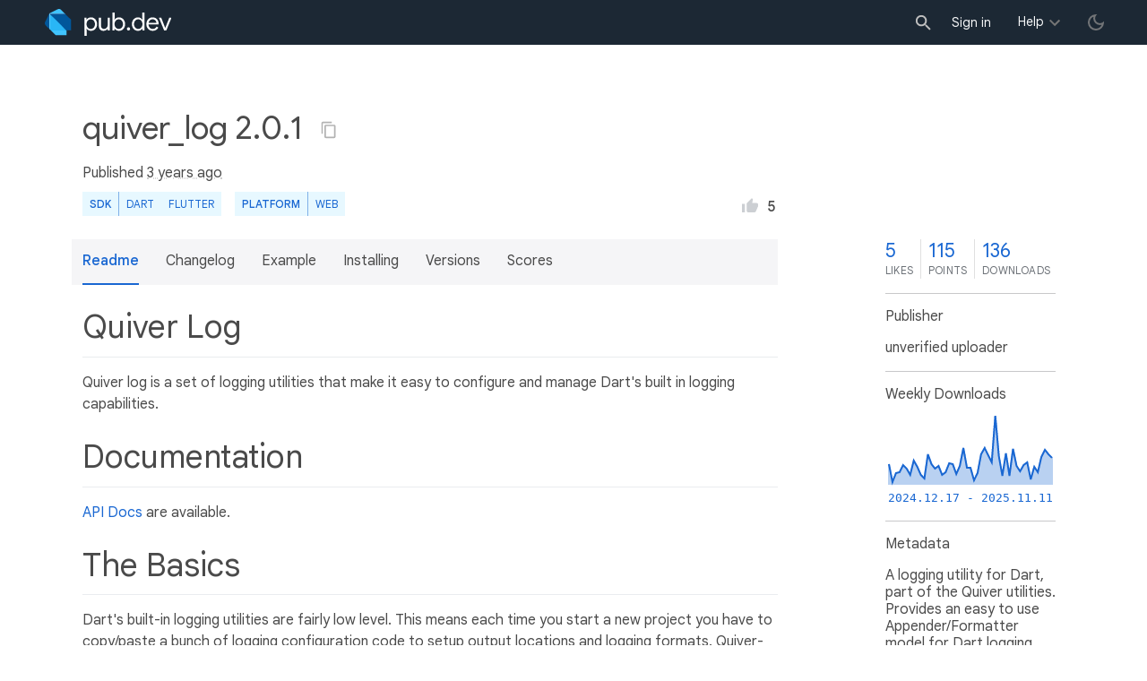

--- FILE ---
content_type: text/html; charset="utf-8"
request_url: https://pub.dev/packages/quiver_log
body_size: 5619
content:
<!DOCTYPE html>
<html lang="en-us"><head><script src="https://www.googletagmanager.com/gtm.js?id=GTM-MX6DBN9" async="async"></script><script src="/static/hash-h26gavqj/js/gtm.js" async="async"></script><meta charset="utf-8"/><meta http-equiv="x-ua-compatible" content="ie=edge"/><meta name="viewport" content="width=device-width, initial-scale=1"/><meta name="robots" content="noindex"/><meta name="twitter:card" content="summary"/><meta name="twitter:site" content="@dart_lang"/><meta name="twitter:description" content="A logging utility for Dart, part of the Quiver utilities. Provides an easy to use Appender/Formatter model for Dart logging."/><meta name="twitter:image" content="https://pub.dev/static/hash-h26gavqj/img/pub-dev-icon-cover-image.png"/><meta property="og:type" content="website"/><meta property="og:site_name" content="Dart packages"/><meta property="og:title" content="quiver_log | Dart package"/><meta property="og:description" content="A logging utility for Dart, part of the Quiver utilities. Provides an easy to use Appender/Formatter model for Dart logging."/><meta property="og:image" content="https://pub.dev/static/hash-h26gavqj/img/pub-dev-icon-cover-image.png"/><title>quiver_log | Dart package</title><link rel="stylesheet" href="https://fonts.googleapis.com/css2?family=Google+Sans:wght@400;500;700&amp;family=Google+Sans+Display:wght@400&amp;family=Google+Sans+Text:wght@400;500;700&amp;family=Google+Sans+Mono:wght@400;700&amp;display=swap"/><link rel="shortcut icon" href="/favicon.ico?hash=nk4nss8c7444fg0chird9erqef2vkhb8"/><meta rel="apple-touch-icon" href="/static/hash-h26gavqj/img/apple-touch-icon.png"/><meta rel="apple-touch-icon-precomposed" href="/static/hash-h26gavqj/img/apple-touch-icon.png"/><link rel="stylesheet" href="https://www.gstatic.com/glue/v25_0/ccb.min.css"/><link rel="search" type="application/opensearchdescription+xml" title="Dart packages" href="/osd.xml"/><link rel="canonical" href="https://pub.dev/packages/quiver_log"/><meta name="description" content="A logging utility for Dart, part of the Quiver utilities. Provides an easy to use Appender/Formatter model for Dart logging."/><link rel="alternate" type="application/atom+xml" title="Recently published packages on pub.dev" href="/feed.atom"/><link rel="alternate" type="application/atom+xml" title="Recently published versions of package quiver_log on pub.dev" href="/api/packages/quiver_log/feed.atom"/><link rel="stylesheet" type="text/css" href="/static/hash-h26gavqj/material/bundle/styles.css"/><link rel="stylesheet" type="text/css" href="/static/hash-h26gavqj/css/style.css"/><script src="/static/hash-h26gavqj/material/bundle/script.min.js" defer="defer"></script><script src="/static/hash-h26gavqj/js/script.dart.js" defer="defer"></script><script src="https://www.gstatic.com/brandstudio/kato/cookie_choice_component/cookie_consent_bar.v3.js" defer="defer" data-autoload-cookie-consent-bar="true"></script><meta name="pub-page-data" content="eyJwa2dEYXRhIjp7InBhY2thZ2UiOiJxdWl2ZXJfbG9nIiwidmVyc2lvbiI6IjIuMC4xIiwiaXNEaXNjb250aW51ZWQiOmZhbHNlLCJpc0xhdGVzdCI6dHJ1ZX0sInNlc3Npb25Bd2FyZSI6ZmFsc2V9"/><link rel="preload" href="/static/hash-h26gavqj/highlight/highlight-with-init.js" as="script"/></head><body class="light-theme"><script src="/static/hash-h26gavqj/js/dark-init.js"></script><noscript><iframe src="https://www.googletagmanager.com/ns.html?id=GTM-MX6DBN9" height="0" width="0" style="display:none;visibility:hidden"></iframe></noscript><div class="site-header"><button class="hamburger" aria-label="menu toggle"></button><a class="logo" href="/" aria-label="Go to the landing page of pub.dev"><img class="site-logo" src="/static/hash-h26gavqj/img/pub-dev-logo.svg" alt="" width="140" height="30" role="presentation"/></a><div class="site-header-space"></div><div class="site-header-mask"></div><div class="site-header-search"><form action="/packages" method="GET"><input class="site-header-search-input" name="q" placeholder="New search..." autocomplete="on" title="Search"/></form></div><nav class="site-header-nav scroll-container"><div class="nav-login-container"><button id="-account-login" class="nav-main-button link">Sign in</button></div><div class="nav-container nav-help-container hoverable"><button class="nav-main-button">Help</button><div class="nav-hover-popup"><div class="nav-table-columns"><div class="nav-table-column"><h3>pub.dev</h3><a class="nav-link" href="/help/search" rel="noopener" target="_blank">Searching for packages</a><a class="nav-link" href="/help/scoring" rel="noopener" target="_blank">Package scoring and pub points</a></div><div class="nav-table-column"><h3>Flutter</h3><a class="nav-link" href="https://flutter.dev/using-packages/" rel="noopener" target="_blank">Using packages</a><a class="nav-link" href="https://flutter.dev/developing-packages/" rel="noopener" target="_blank">Developing packages and plugins</a><a class="nav-link" href="https://dart.dev/tools/pub/publishing" rel="noopener" target="_blank">Publishing a package</a></div><div class="nav-table-column"><h3>Dart</h3><a class="nav-link" href="https://dart.dev/guides/packages" rel="noopener" target="_blank">Using packages</a><a class="nav-link" href="https://dart.dev/tools/pub/publishing" rel="noopener" target="_blank">Publishing a package</a></div></div></div></div><div class="nav-container nav-help-container-mobile foldable"><h3 class="foldable-button">pub.dev <img class="foldable-icon" src="/static/hash-h26gavqj/img/nav-mobile-foldable-icon.svg" alt="toggle folding of the section" width="13" height="6"/></h3><div class="foldable-content"><a class="nav-link" href="/help/search" rel="noopener" target="_blank">Searching for packages</a><a class="nav-link" href="/help/scoring" rel="noopener" target="_blank">Package scoring and pub points</a></div></div><div class="nav-container nav-help-container-mobile foldable"><h3 class="foldable-button">Flutter <img class="foldable-icon" src="/static/hash-h26gavqj/img/nav-mobile-foldable-icon.svg" alt="toggle folding of the section" width="13" height="6"/></h3><div class="foldable-content"><a class="nav-link" href="https://flutter.dev/using-packages/" rel="noopener" target="_blank">Using packages</a><a class="nav-link" href="https://flutter.dev/developing-packages/" rel="noopener" target="_blank">Developing packages and plugins</a><a class="nav-link" href="https://dart.dev/tools/pub/publishing" rel="noopener" target="_blank">Publishing a package</a></div></div><div class="nav-container nav-help-container-mobile foldable"><h3 class="foldable-button">Dart <img class="foldable-icon" src="/static/hash-h26gavqj/img/nav-mobile-foldable-icon.svg" alt="toggle folding of the section" width="13" height="6"/></h3><div class="foldable-content"><a class="nav-link" href="https://dart.dev/guides/packages" rel="noopener" target="_blank">Using packages</a><a class="nav-link" href="https://dart.dev/tools/pub/publishing" rel="noopener" target="_blank">Publishing a package</a></div></div></nav><button class="-pub-theme-toggle" aria-label="light/dark theme toggle"></button></div><div id="banner-container"></div><main class="container"><div class="detail-wrapper -active -has-info-box"><div class="detail-header -is-loose"><div class="detail-container"><div class="detail-header-outer-block"><div class="detail-header-content-block"><h1 class="title pub-monochrome-icon-hoverable">quiver_log 2.0.1 <span class="pkg-page-title-copy"><img class="pub-monochrome-icon pkg-page-title-copy-icon filter-invert-on-dark" src="/static/hash-h26gavqj/img/content-copy-icon.svg" alt="copy &quot;quiver_log: ^2.0.1&quot; to clipboard" width="18" height="18" title="Copy &quot;quiver_log: ^2.0.1&quot; to clipboard" data-copy-content="quiver_log: ^2.0.1" data-ga-click-event="copy-package-version"/><div class="pkg-page-title-copy-feedback"><span class="code">quiver_log: ^2.0.1</span> copied to clipboard</div></span></h1><div class="metadata">Published <span><a class="-x-ago" href="" title="Mar 16, 2022" role="button" data-timestamp="1647446347276">3 years ago</a></span> </div><div class="detail-tags-and-like"><div class="detail-tags"><div class="-pub-tag-badge"><span class="tag-badge-main">SDK</span><a class="tag-badge-sub" href="/packages?q=sdk%3Adart" rel="nofollow" title="Packages compatible with Dart SDK">Dart</a><a class="tag-badge-sub" href="/packages?q=sdk%3Aflutter" rel="nofollow" title="Packages compatible with Flutter SDK">Flutter</a></div><div class="-pub-tag-badge"><span class="tag-badge-main">Platform</span><a class="tag-badge-sub" href="/packages?q=platform%3Aweb" rel="nofollow" title="Packages compatible with Web platform">web</a></div></div><div class="like-button-and-label"><button class="mdc-icon-button like-button-and-label--button" data-ga-click-event="toggle-like" aria-pressed="false" data-package="quiver_log" data-value="5" title="Like this package"><img class="mdc-icon-button__icon" src="/static/hash-h26gavqj/img/like-inactive.svg" alt="liked status: inactive" width="18" height="18"/><img class="mdc-icon-button__icon mdc-icon-button__icon--on" src="/static/hash-h26gavqj/img/like-active.svg" alt="liked status: active" width="18" height="18"/></button><span class="like-button-and-label--count-wrapper"><span class="like-button-and-label--count">5</span></span></div></div></div></div></div></div><div class="detail-container"><div class="detail-lead"><div class="detail-metadata-toggle"><div class="detail-metadata-toggle-icon">→</div><h3 class="detail-lead-title">Metadata</h3></div><p class="detail-lead-text">A logging utility for Dart, part of the Quiver utilities. Provides an easy to use Appender&#47;Formatter model for Dart logging.</p><p class="detail-lead-more"><a class="detail-metadata-toggle">More...</a></p></div></div><div class="detail-body"><div class="detail-tabs"><div class="detail-tabs-wide-header"><div class="detail-container"><ul class="detail-tabs-header"><li class="detail-tab tab-button detail-tab-readme-title -active">Readme</li><li class="detail-tab tab-link detail-tab-changelog-title"><a href="/packages/quiver_log/changelog" role="button">Changelog</a></li><li class="detail-tab tab-link detail-tab-example-title"><a href="/packages/quiver_log/example" role="button">Example</a></li><li class="detail-tab tab-link detail-tab-installing-title"><a href="/packages/quiver_log/install" role="button">Installing</a></li><li class="detail-tab tab-link detail-tab-versions-title"><a href="/packages/quiver_log/versions" role="button">Versions</a></li><li class="detail-tab tab-link detail-tab-analysis-title"><a href="/packages/quiver_log/score" role="button">Scores</a></li></ul></div></div><div class="detail-container detail-body-main"><div class="detail-tabs-content"><section class="tab-content detail-tab-readme-content -active markdown-body"><h1 id="quiver-log" class="hash-header">Quiver Log <a href="#quiver-log" class="hash-link">#</a></h1>
<p>Quiver log is a set of logging utilities that make it easy to configure and
manage Dart's built in logging capabilities.</p>
<h1 id="documentation" class="hash-header">Documentation <a href="#documentation" class="hash-link">#</a></h1>
<p><a href="http://www.dartdocs.org/documentation/quiver_log/latest" rel="ugc">API Docs</a> are
available.</p>
<h1 id="the-basics" class="hash-header">The Basics <a href="#the-basics" class="hash-link">#</a></h1>
<p>Dart's built-in logging utilities are fairly low level. This means each time you
start a new project you have to copy/paste a bunch of logging configuration
code to setup output locations and logging formats. Quiver-log provides a set of
higher-level abstractions to make it easier to get logging setup correctly.
Specifically, there are two new concepts: <code>appender</code> and <code>formatter</code>. Appenders
define output locations like the console, http or even in-memory data structures
that can store logs. Formatters, as the name implies, allow for custom logging
formats.</p>
<p>Here is a simple example that sets up a <code>InMemoryAppender</code> with a
<code>SimpleStringFormatter</code>:</p>
<pre><code>import 'package:logging/logging.dart';
import 'package:quiver_log/log.dart';

class SimpleStringFormatter implements Formatter {
  String call(LogRecord record) =&gt; record.message;
}

main() {
  var logger = Logger('quiver.TestLogger');
  var appender = InMemoryListAppender(SimpleStringFormatter());
  appender.attachLogger(logger);
}
</code></pre>
<p>That's all there is to it!</p>
<p>Quiver-log provides three <code>Appender</code>s: <code>PrintAppender</code>
which uses Dart's print statement to write to the console,
<code>InMemoryListAppender</code> which writes logs to a simple list (this can be useful for debugging or testing) and a <code>WebAppender</code> which will take advantage of web console methods to improve readability in your browser. Additionally, a single <code>Formatter</code> called
<code>BasicLogFormatter</code> is included and uses a "MMyy HH:mm:ss.S" format. Of course
there is no limit to what kind of appenders you can create.</p>
<p>To create a new kind of <code>Appender</code> simply extend <code>Appender</code>. To create a new
<code>Formatter</code> just implement the <code>Formatter</code> abstract class. Take a look at
PrintAppender and BasicLogFormatter for an example.</p>
<h1 id="making-changes-and-running-tests" class="hash-header">Making Changes and Running Tests <a href="#making-changes-and-running-tests" class="hash-link">#</a></h1>
<p>All patches must be formatted using dartfmt and submitted with tests. To run the tests use:</p>
<p>dart run test test/all_tests.dart</p>
<p>dart run test -p chrome test/all_web_tests.dart</p>
</section></div></div></div><aside class="detail-info-box"><a class="packages-scores" href="/packages/quiver_log/score"><div class="packages-score packages-score-like" data-package="quiver_log"><div class="packages-score-value -has-value"><span class="packages-score-value-number">5</span><span class="packages-score-value-sign"></span></div><div class="packages-score-label">likes</div></div><div class="packages-score packages-score-health"><div class="packages-score-value -has-value"><span class="packages-score-value-number">115</span><span class="packages-score-value-sign"></span></div><div class="packages-score-label">points</div></div><div class="packages-score packages-score-downloads" title="Number of downloads of this package during the past 30 days"><div class="packages-score-value -has-value"><span class="packages-score-value-number">136</span><span class="packages-score-value-sign"></span></div><div class="packages-score-label">downloads</div></div></a><h3 class="title">Publisher</h3><p><span>unverified uploader</span></p><h3 class="title">Weekly Downloads</h3><div id="-weekly-downloads-sparkline" class="weekly-downloads-sparkline" data-widget="weekly-sparkline" data-weekly-sparkline-points="[base64]"></div><h3 class="title pkg-infobox-metadata">Metadata</h3><p>A logging utility for Dart, part of the Quiver utilities. Provides an easy to use Appender&#47;Formatter model for Dart logging.</p><p><a class="link" href="https://github.com/google/quiver-log" rel="ugc">Repository (GitHub)</a><br/><a class="link" href="https://github.com/google/quiver-log/issues" rel="ugc">View&#47;report issues</a><br/></p><h3 class="title">Documentation</h3><p><a class="link" href="/documentation/quiver_log/latest/">API reference</a><br/></p><h3 class="title">License</h3><p><img class="inline-icon-img filter-invert-on-dark" src="/static/hash-h26gavqj/img/material-icon-balance.svg" alt="" width="14" height="14" role="presentation"/>Apache-2.0 (<a href="/packages/quiver_log/license">license</a>)</p><h3 class="title">Dependencies</h3><p><a href="/packages/intl" title="^0.17.0">intl</a>, <a href="/packages/logging" title="^1.0.0">logging</a></p><h3 class="title">More</h3><p><a href="/packages?q=dependency%3Aquiver_log" rel="nofollow">Packages that depend on quiver_log</a></p></aside></div><script type="application/ld+json">{"@context":"http\u003a\u002f\u002fschema.org","@type":"SoftwareSourceCode","name":"quiver\u005flog","version":"2.0.1","description":"quiver\u005flog - A logging utility for Dart, part of the Quiver utilities. Provides an easy to use Appender\u002fFormatter model for Dart logging.","url":"https\u003a\u002f\u002fpub.dev\u002fpackages\u002fquiver\u005flog","dateCreated":"2014-03-30T01\u003a08\u003a39.122Z","dateModified":"2022-03-16T15\u003a59\u003a07.276460Z","programmingLanguage":"Dart","image":"https\u003a\u002f\u002fpub.dev\u002fstatic\u002fimg\u002fpub-dev-icon-cover-image.png","license":"https\u003a\u002f\u002fpub.dev\u002fpackages\u002fquiver\u005flog\u002flicense"}</script></div><div class="detail-metadata"><h3 class="detail-metadata-title"><span class="detail-metadata-toggle">←</span> Metadata</h3><div class="detail-info-box"><a class="packages-scores" href="/packages/quiver_log/score"><div class="packages-score packages-score-like" data-package="quiver_log"><div class="packages-score-value -has-value"><span class="packages-score-value-number">5</span><span class="packages-score-value-sign"></span></div><div class="packages-score-label">likes</div></div><div class="packages-score packages-score-health"><div class="packages-score-value -has-value"><span class="packages-score-value-number">115</span><span class="packages-score-value-sign"></span></div><div class="packages-score-label">points</div></div><div class="packages-score packages-score-downloads" title="Number of downloads of this package during the past 30 days"><div class="packages-score-value -has-value"><span class="packages-score-value-number">136</span><span class="packages-score-value-sign"></span></div><div class="packages-score-label">downloads</div></div></a><h3 class="title">Publisher</h3><p><span>unverified uploader</span></p><h3 class="title">Weekly Downloads</h3><div id="-weekly-downloads-sparkline" class="weekly-downloads-sparkline" data-widget="weekly-sparkline" data-weekly-sparkline-points="[base64]"></div><h3 class="title pkg-infobox-metadata">Metadata</h3><p>A logging utility for Dart, part of the Quiver utilities. Provides an easy to use Appender&#47;Formatter model for Dart logging.</p><p><a class="link" href="https://github.com/google/quiver-log" rel="ugc">Repository (GitHub)</a><br/><a class="link" href="https://github.com/google/quiver-log/issues" rel="ugc">View&#47;report issues</a><br/></p><h3 class="title">Documentation</h3><p><a class="link" href="/documentation/quiver_log/latest/">API reference</a><br/></p><h3 class="title">License</h3><p><img class="inline-icon-img filter-invert-on-dark" src="/static/hash-h26gavqj/img/material-icon-balance.svg" alt="" width="14" height="14" role="presentation"/>Apache-2.0 (<a href="/packages/quiver_log/license">license</a>)</p><h3 class="title">Dependencies</h3><p><a href="/packages/intl" title="^0.17.0">intl</a>, <a href="/packages/logging" title="^1.0.0">logging</a></p><h3 class="title">More</h3><p><a href="/packages?q=dependency%3Aquiver_log" rel="nofollow">Packages that depend on quiver_log</a></p></div><p class="detail-lead-back"><a class="detail-metadata-toggle">Back</a></p></div><div id="-screenshot-carousel" class="carousel"><fab id="-carousel-prev" class="mdc-fab carousel-prev carousel-nav" data-mdc-auto-init="MDCRipple" title="Previous" data-ga-click-event="screenshot-carousel-prev-click" tabindex="0"><div class="mdc-fab__ripple"></div><img class="mdc-fab__icon" src="/static/hash-h26gavqj/img/keyboard_arrow_left.svg" alt="previous" width="24" height="24" aria-hidden="true"/></fab><div id="-image-container" class="image-container"></div><fab id="-carousel-next" class="mdc-fab carousel-next carousel-nav" data-mdc-auto-init="MDCRipple" title="Next" data-ga-click-event="screenshot-carousel-next-click" tabindex="0"><div class="mdc-fab__ripple"></div><img class="mdc-fab__icon" src="/static/hash-h26gavqj/img/keyboard_arrow_right.svg" alt="next" width="24" height="24" aria-hidden="true"/></fab><p id="-screenshot-description" class="screenshot-description"></p></div></main><footer class="site-footer"><a class="link" href="https://dart.dev/">Dart language</a><a class="link sep" href="/report?subject=package%3Aquiver_log&amp;url=https%3A%2F%2Fpub.dev%2Fpackages%2Fquiver_log">Report package</a><a class="link sep" href="/policy">Policy</a><a class="link sep" href="https://www.google.com/intl/en/policies/terms/">Terms</a><a class="link sep" href="https://developers.google.com/terms/">API Terms</a><a class="link sep" href="/security">Security</a><a class="link sep" href="https://www.google.com/intl/en/policies/privacy/">Privacy</a><a class="link sep" href="/help">Help</a><a class="link icon sep" href="/feed.atom"><img class="inline-icon" src="/static/hash-h26gavqj/img/rss-feed-icon.svg" alt="RSS" width="20" height="20" title="RSS/atom feed"/></a><a class="link icon github_issue" href="https://github.com/dart-lang/pub-dev/issues/new"><img class="inline-icon" src="/static/hash-h26gavqj/img/bug-report-white-96px.png" alt="bug report" width="20" height="20" title="Report an issue with this site"/></a></footer><script src="/static/hash-h26gavqj/highlight/highlight-with-init.js" defer="defer"></script></body></html>

--- FILE ---
content_type: text/html; charset=UTF-8
request_url: https://feedback-pa.clients6.google.com/static/proxy.html?usegapi=1&jsh=m%3B%2F_%2Fscs%2Fabc-static%2F_%2Fjs%2Fk%3Dgapi.lb.en.W5qDlPExdtA.O%2Fd%3D1%2Frs%3DAHpOoo8JInlRP_yLzwScb00AozrrUS6gJg%2Fm%3D__features__
body_size: 77
content:
<!DOCTYPE html>
<html>
<head>
<title></title>
<meta http-equiv="X-UA-Compatible" content="IE=edge" />
<script type="text/javascript" nonce="dKXSsnfeZ4V-ggm_K_LDAg">
  window['startup'] = function() {
    googleapis.server.init();
  };
</script>
<script type="text/javascript"
  src="https://apis.google.com/js/googleapis.proxy.js?onload=startup" async
  defer nonce="dKXSsnfeZ4V-ggm_K_LDAg"></script>
</head>
<body>
</body>
</html>


--- FILE ---
content_type: text/javascript
request_url: https://pub.dev/static/hash-h26gavqj/js/script.dart.js_13.part.js
body_size: -95
content:
((a,b)=>{a[b]=a[b]||{}})(self,"$__dart_deferred_initializers__")
$__dart_deferred_initializers__.current=function(a,b,c,$){var A,B={
c_(d,e){var x=0,w=A.v(y.f)
var $async$c_=A.q(function(f,g){if(f===1)return A.r(g,w)
while(true)switch(x){case 0:x=2
return A.k(A.dB(e,!1,null,null,d),$async$c_)
case 2:return A.t(null,w)}})
return A.u($async$c_,w)},
bn(d){var x=0,w=A.v(y.b),v
var $async$bn=A.q(function(e,f){if(e===1)return A.r(f,w)
while(true)switch(x){case 0:x=3
return A.k(A.cB("md",""),$async$bn)
case 3:A.X("md")
v=C.xm(d)
x=1
break
case 1:return A.t(v,w)}})
return A.u($async$bn,w)}},C
A=c[0]
B=a.updateHolder(c[13],B)
C=c[10]
var z=a.updateTypes([])
var y={b:A.a6("M"),f:A.a6("~")}};
(a=>{a["OA5hRR3/qHTTAe1UJUOKZp74HlY="]=a.current})($__dart_deferred_initializers__);
//# sourceMappingURL=script.dart.js_13.part.js.map


--- FILE ---
content_type: text/javascript
request_url: https://pub.dev/static/hash-h26gavqj/js/script.dart.js_7.part.js
body_size: 345
content:
((a,b)=>{a[b]=a[b]||{}})(self,"$__dart_deferred_initializers__")
$__dart_deferred_initializers__.current=function(a,b,c,$){var B,A={dK:function dK(d){this.a=d},
CT(d){return B.a_(["isDiscontinued",d.a,"replacedBy",d.b,"isUnlisted",d.c],y.g,y.b)},
CU(d){var x=y.g,w=y.b,v=B.K(x,w),u=d.a
u=u==null?null:A.yz(u)
if(u!=null)v.k(0,"github",u)
u=d.b
u=u==null?null:A.yy(u)
if(u!=null)v.k(0,"gcp",u)
u=d.c
x=u==null?null:B.a_(["isEnabled",u.a],x,w)
if(x!=null)v.k(0,"manual",x)
return v},
yz(d){var x,w=B.K(y.g,y.b)
w.k(0,"isEnabled",d.a)
x=d.b
if(x!=null)w.k(0,"repository",x)
x=d.c
if(x!=null)w.k(0,"tagPattern",x)
w.k(0,"requireEnvironment",d.d)
x=d.e
if(x!=null)w.k(0,"environment",x)
w.k(0,"isPushEventEnabled",d.f)
w.k(0,"isWorkflowDispatchEventEnabled",d.r)
return w},
yy(d){var x,w=B.K(y.g,y.b)
w.k(0,"isEnabled",d.a)
x=d.b
if(x!=null)w.k(0,"serviceAccountEmail",x)
return w},
di:function di(d,e,f){this.a=d
this.b=e
this.c=f},
fq:function fq(d,e,f){this.a=d
this.b=e
this.c=f},
iq:function iq(d,e,f,g,h,i,j){var _=this
_.a=d
_.b=e
_.c=f
_.d=g
_.e=h
_.f=i
_.r=j},
ip:function ip(d,e){this.a=d
this.b=e},
iV:function iV(d){this.a=d},
eh:function eh(d){this.a=d},
fp:function fp(d){this.a=d}}
B=c[0]
A=a.updateHolder(c[14],A)
A.dK.prototype={
M(){return B.a_(["granted",this.a],y.g,y.b)}}
A.di.prototype={
M(){return B.a_(["isDiscontinued",this.a,"replacedBy",this.b,"isUnlisted",this.c],y.g,y.b)}}
A.fq.prototype={
M(){var x=y.g,w=y.b,v=B.K(x,w),u=this.a
u=u==null?null:A.yz(u)
if(u!=null)v.k(0,"github",u)
u=this.b
u=u==null?null:A.yy(u)
if(u!=null)v.k(0,"gcp",u)
u=this.c
x=u==null?null:B.a_(["isEnabled",u.a],x,w)
if(x!=null)v.k(0,"manual",x)
return v}}
A.iq.prototype={
M(){var x,w=this,v=B.K(y.g,y.b)
v.k(0,"isEnabled",w.a)
x=w.b
if(x!=null)v.k(0,"repository",x)
x=w.c
if(x!=null)v.k(0,"tagPattern",x)
v.k(0,"requireEnvironment",w.d)
x=w.e
if(x!=null)v.k(0,"environment",x)
v.k(0,"isPushEventEnabled",w.f)
v.k(0,"isWorkflowDispatchEventEnabled",w.r)
return v}}
A.ip.prototype={
M(){var x,w=B.K(y.g,y.b)
w.k(0,"isEnabled",this.a)
x=this.b
if(x!=null)w.k(0,"serviceAccountEmail",x)
return w}}
A.iV.prototype={
M(){return B.a_(["isEnabled",this.a],y.g,y.b)}}
A.eh.prototype={
M(){return B.a_(["isRetracted",this.a],y.g,y.b)}}
A.fp.prototype={
M(){return B.a_(["publisherId",this.a],y.g,y.b)}}
var z=a.updateTypes([]);(function inheritance(){var x=a.inheritMany
x(B.p,[A.dK,A.di,A.fq,A.iq,A.ip,A.iV,A.eh,A.fp])})()
var y={g:B.a6("a"),b:B.a6("@")}};
(a=>{a["yewAmJApCmc/dVsCU/N6cp+IBJ4="]=a.current})($__dart_deferred_initializers__);
//# sourceMappingURL=script.dart.js_7.part.js.map


--- FILE ---
content_type: text/javascript
request_url: https://pub.dev/static/hash-h26gavqj/js/script.dart.js_14.part.js
body_size: 5035
content:
((a,b)=>{a[b]=a[b]||{}})(self,"$__dart_deferred_initializers__")
$__dart_deferred_initializers__.current=function(a,b,c,$){var J,A,G,C,D,B={og:function og(d){this.a=d},nn:function nn(d){this.a=d},oQ:function oQ(d,e,f){this.a=d
this.b=e
this.c=f},nm:function nm(d){this.a=d},
G_(){A.cB("api_client.2","").bf(new B.va(),y.P)},
Ej(){var x,w,v,u,t,s,r,q,p=document.querySelectorAll("[data-form-api-endpoint]")
p.toString
x=y.R
p=new A.au(p,x)
w=x.h("V<i.E>")
p=new A.V(p,p.gj(0),w)
v=x.h("i.E")
for(;p.m();){u=p.d
if(u==null)u=v.a(u)
t=u.getAttribute("data-"+new A.aB(new A.at(u)).V("form-api-endpoint"))
t.toString
s=u.getAttribute("data-"+new A.aB(new A.at(u)).V("form-success-goto"))
r=u.querySelectorAll("[data-form-api-button]")
r.toString
r=new A.au(r,x)
r=new A.V(r,r.gj(0),w)
for(;r.m();){q=r.d
q=J.am(q==null?v.a(q):q)
A.S(q.a,q.b,new B.rT(u,t,s),!1)}}},
va:function va(){},
rT:function rT(d,e,f){this.a=d
this.b=e
this.c=f},
rR:function rR(d,e){this.a=d
this.b=e},
rS:function rS(d){this.a=d},
kR:function kR(){var _=this
_.as=_.Q=_.z=_.y=_.x=_.w=_.r=_.f=_.e=_.d=_.c=_.b=_.a=null},
qF:function qF(d){this.a=d},
qG:function qG(d){this.a=d},
qH:function qH(d){this.a=d},
qI:function qI(d){this.a=d},
qJ:function qJ(d){this.a=d},
qK:function qK(d){this.a=d},
qL:function qL(d){this.a=d},
qM:function qM(d,e){this.a=d
this.b=e},
qx:function qx(d,e,f,g,h,i,j,k,l,m){var _=this
_.a=d
_.b=e
_.c=f
_.d=g
_.e=h
_.f=i
_.r=j
_.w=k
_.x=l
_.y=m},
qv:function qv(d,e,f,g,h,i,j,k,l,m){var _=this
_.a=d
_.b=e
_.c=f
_.d=g
_.e=h
_.f=i
_.r=j
_.w=k
_.x=l
_.y=m},
qw:function qw(){},
ql:function ql(d){this.a=d},
qm:function qm(d){this.a=d},
qn:function qn(d){this.a=d},
qo:function qo(){},
qy:function qy(d){this.a=d},
qA:function qA(){},
qz:function qz(){},
qD:function qD(d){this.a=d},
qE:function qE(){},
qB:function qB(d){this.a=d},
qC:function qC(){},
qt:function qt(d){this.a=d},
qu:function qu(){},
qp:function qp(d){this.a=d},
qq:function qq(){},
qr:function qr(d){this.a=d},
qs:function qs(){},
pK:function pK(){this.b=this.a=null},
pN:function pN(d){this.a=d},
pL:function pL(d){this.a=d},
pM:function pM(d){this.a=d},
kU:function kU(){var _=this
_.w=_.r=_.f=_.e=_.d=_.c=_.b=_.a=null},
qT:function qT(d){this.a=d},
qU:function qU(d){this.a=d},
qV:function qV(d,e){this.a=d
this.b=e},
qR:function qR(d){this.a=d},
qS:function qS(){},
qN:function qN(d){this.a=d},
qO:function qO(d){this.a=d},
qP:function qP(d){this.a=d},
qQ:function qQ(){},
kg:function kg(){this.a=null},
pI:function pI(d){this.a=d},
pJ:function pJ(d){this.a=d},
pG:function pG(){},
pH:function pH(){},
xn(d){var x
if(d==null)return null
x=d.querySelector(".mdc-list-item--selected")
return x==null?null:x.getAttribute("data-"+new A.aB(new A.at(x)).V("value"))}},E,F
J=c[1]
A=c[0]
G=c[2]
C=c[9]
D=c[13]
B=a.updateHolder(c[5],B)
E=c[4]
F=c[14]
B.og.prototype={
M(){return A.a_(["email",this.a],y.N,y.z)}}
B.nn.prototype={
M(){return A.a_(["email",this.a],y.N,y.z)}}
B.oQ.prototype={
M(){return A.a_(["description",this.a,"websiteUrl",this.b,"contactEmail",this.c],y.N,y.z)}}
B.nm.prototype={
M(){return A.a_(["email",this.a],y.N,y.z)}}
B.kR.prototype={
bd(d){var x,w,v,u,t=this
if($.aV().b==null)return
t.je()
x=document
t.a=x.getElementById("-admin-set-publisher-input")
w=t.b=x.getElementById("-admin-set-publisher-button")
if(w!=null){w=J.am(w)
A.S(w.a,w.b,new B.qF(t),!1)}w=y.f
v=w.a(x.getElementById("-admin-is-discontinued-checkbox"))
t.c=v
if(v!=null)A.S(v,"change",new B.qG(t),!1)
t.d=w.a(x.getElementById("-package-replaced-by"))
v=t.e=x.getElementById("-package-replaced-by-button")
if(v!=null){v=J.am(v)
A.S(v.a,v.b,new B.qH(t),!1)}v=w.a(x.getElementById("-admin-is-unlisted-checkbox"))
t.f=v
if(v!=null)A.S(v,"change",new B.qI(t),!1)
t.r=x.getElementById("-pkg-admin-invite-uploader-button")
t.w=x.getElementById("-pkg-admin-invite-uploader-content")
v=t.r
if(v!=null){v=J.am(v)
A.S(v.a,v.b,new B.qJ(t),!1)}t.x=w.a(x.getElementById("-pkg-admin-invite-uploader-input"))
t.y=x.getElementById("-admin-retract-package-version-input")
w=t.z=x.getElementById("-admin-retract-package-version-button")
if(w!=null){w=J.am(w)
A.S(w.a,w.b,new B.qK(t),!1)}t.Q=x.getElementById("-admin-restore-retract-package-version-input")
w=t.as=x.getElementById("-admin-restore-retract-package-version-button")
if(w!=null){w=J.am(w)
A.S(w.a,w.b,new B.qL(t),!1)}w=t.w
if(w!=null){v=J.a8(w)
v.gcU(w).ah(0,"modal-content-hidden")
v.cc(w)}x=x.querySelectorAll(".-pub-remove-uploader-button")
x.toString
w=y.R
x=new A.au(x,w)
x=new A.V(x,x.gj(0),w.h("V<i.E>"))
w=w.h("i.E")
for(;x.m();){v=x.d
if(v==null)v=w.a(v)
u=J.am(v)
A.S(u.a,u.b,new B.qM(t,v),!1)}},
je(){var x=document,w=y.f,v=w.a(x.getElementById("-pkg-admin-manual-publishing-enabled")),u=w.a(x.getElementById("-pkg-admin-automated-github-enabled")),t=w.a(x.getElementById("-pkg-admin-automated-github-repository")),s=w.a(x.getElementById("-pkg-admin-automated-github-tagpattern")),r=w.a(x.getElementById("-pkg-admin-automated-github-push-events")),q=w.a(x.getElementById("-pkg-admin-automated-github-workflowdispatch-events")),p=w.a(x.getElementById("-pkg-admin-automated-github-requireenv")),o=w.a(x.getElementById("-pkg-admin-automated-github-environment")),n=w.a(x.getElementById("-pkg-admin-automated-gcp-enabled")),m=w.a(x.getElementById("-pkg-admin-automated-gcp-serviceaccountemail")),l=x.getElementById("-pkg-admin-automated-button")
if(l==null||t==null)return
x=J.am(l)
A.S(x.a,x.b,new B.qx(u,t,s,r,q,p,o,n,m,v),!1)},
cz(){var x=0,w=A.v(y.H),v=this,u
var $async$cz=A.q(function(d,e){if(d===1)return A.r(e,w)
while(true)switch(x){case 0:u=v.w
u.toString
x=2
return A.k(A.dB(u,!0,"Invite",v.giq(),"Invite new uploader"),$async$cz)
case 2:return A.t(null,w)}})
return A.u($async$cz,w)},
bo(){var x=0,w=A.v(y.y),v,u=this,t,s,r,q,p
var $async$bo=A.q(function(d,e){if(d===1)return A.r(e,w)
while(true)switch(x){case 0:s=u.x.value
s.toString
t=G.a.a1(s)
x=t.length===0||!G.a.t(t,"@")||!G.a.t(t,".")?3:4
break
case 3:s=document.createElement("div")
s.textContent="Please specify a valid e-mail."
x=5
return A.k(D.c_("Input validation",s),$async$bo)
case 5:v=!1
x=1
break
case 4:A.X("api_client.2")
r=C
q=new B.ql(t)
p=new B.qm(u)
x=7
return A.k(D.bn("`"+t+"` was invited."),$async$bo)
case 7:x=6
return A.k(r.ar(null,q,null,p,e,y.H),$async$bo)
case 6:v=!0
x=1
break
case 1:return A.t(v,w)}})
return A.u($async$bo,w)},
bt(d){return this.j2(d)},
j2(d){var x=0,w=A.v(y.H),v,u,t,s
var $async$bt=A.q(function(e,f){if(e===1)return A.r(f,w)
while(true)switch(x){case 0:A.X("api_client.2")
v=C
x=3
return A.k(D.bn("Are you sure you want to remove uploader `"+d+"` from this package?"),$async$bt)
case 3:u=f
t=new B.qn(d)
s=new B.qo()
x=4
return A.k(D.bn("Uploader `"+d+"` removed from this package. The page will reload."),$async$bt)
case 4:x=2
return A.k(v.ar(u,t,null,s,f,y.H),$async$bt)
case 2:return A.t(null,w)}})
return A.u($async$bt,w)},
cF(){var x=0,w=A.v(y.H),v=this,u,t,s,r
var $async$cF=A.q(function(d,e){if(d===1)return A.r(e,w)
while(true)switch(x){case 0:s=v.c.defaultChecked
r=s===!0
A.X("api_client.2")
s=document
u=s.createElement("div")
u.textContent='Are you sure you want change the "discontinued" status of the package?'
s=s.createElement("div")
s.textContent='"discontinued" status changed. The page will reload.'
x=2
return A.k(C.ar(u,new B.qy(r),new B.qz(),new B.qA(),s,y.y),$async$cF)
case 2:t=e
if(t==null||t===r)v.c.checked=r
return A.t(null,w)}})
return A.u($async$cF,w)},
cJ(){var x=0,w=A.v(y.H),v=this,u,t
var $async$cJ=A.q(function(d,e){if(d===1)return A.r(e,w)
while(true)switch(x){case 0:A.X("api_client.2")
u=document
t=u.createElement("div")
t.textContent='Are you sure you want change the "suggested replacement" field of the package?'
u=u.createElement("div")
u.textContent='"suggested replacement" field changed. The page will reload.'
x=2
return A.k(C.ar(t,new B.qD(v),null,new B.qE(),u,y.u),$async$cJ)
case 2:return A.t(null,w)}})
return A.u($async$cJ,w)},
cG(){var x=0,w=A.v(y.H),v=this,u,t,s,r
var $async$cG=A.q(function(d,e){if(d===1)return A.r(e,w)
while(true)switch(x){case 0:s=v.f.defaultChecked
r=s===!0
A.X("api_client.2")
s=document
u=s.createElement("div")
u.textContent='Are you sure you want change the "unlisted" status of the package?'
s=s.createElement("div")
s.textContent='"unlisted" status changed.'
x=2
return A.k(C.ar(u,new B.qB(r),new B.qC(),null,s,y.u),$async$cG)
case 2:t=e
s=v.f
if(t==null)s.checked=r
else{s.defaultChecked=t
v.f.checked=t}return A.t(null,w)}})
return A.u($async$cG,w)},
bw(){var x=0,w=A.v(y.H),v,u=this,t,s,r
var $async$bw=A.q(function(d,e){if(d===1)return A.r(e,w)
while(true)switch(x){case 0:s=B.xn(u.y)
r=s==null?null:G.a.a1(s)
if(r==null)r=""
x=r.length===0?3:4
break
case 3:x=5
return A.k(u.c1(),$async$bw)
case 5:x=1
break
case 4:A.X("api_client.2")
x=6
return A.k(D.bn("Are you sure you want to retract the package version `"+r+"`?"),$async$bw)
case 6:s=e
t=document.createElement("div")
t.textContent="Retraction completed. The page will reload."
x=7
return A.k(C.ar(s,new B.qt(r),null,new B.qu(),t,y.H),$async$bw)
case 7:case 1:return A.t(v,w)}})
return A.u($async$bw,w)},
bu(){var x=0,w=A.v(y.H),v,u=this,t,s,r
var $async$bu=A.q(function(d,e){if(d===1)return A.r(e,w)
while(true)switch(x){case 0:s=B.xn(u.Q)
r=s==null?null:G.a.a1(s)
if(r==null)r=""
x=r.length===0?3:4
break
case 3:x=5
return A.k(u.c1(),$async$bu)
case 5:x=1
break
case 4:A.X("api_client.2")
x=6
return A.k(D.bn("Are you sure you want to restore package version `"+r+"`?"),$async$bu)
case 6:s=e
t=document.createElement("div")
t.textContent="Restoring complete. The page will reload."
x=7
return A.k(C.ar(s,new B.qp(r),null,new B.qq(),t,y.H),$async$bu)
case 7:case 1:return A.t(v,w)}})
return A.u($async$bu,w)},
c1(){var x=0,w=A.v(y.H),v
var $async$c1=A.q(function(d,e){if(d===1)return A.r(e,w)
while(true)switch(x){case 0:v=document.createElement("div")
v.textContent="Please select a version."
x=2
return A.k(D.c_("Input validation",v),$async$c1)
case 2:return A.t(null,w)}})
return A.u($async$c1,w)},
bv(){var x=0,w=A.v(y.H),v,u=this,t,s,r
var $async$bv=A.q(function(d,e){if(d===1)return A.r(e,w)
while(true)switch(x){case 0:s=B.xn(u.a)
r=s==null?null:G.a.a1(s)
if(r==null)r=""
x=r.length===0?3:4
break
case 3:s=document.createElement("div")
s.textContent="Please specify a publisher."
x=5
return A.k(D.c_("Input validation",s),$async$bv)
case 5:x=1
break
case 4:A.X("api_client.2")
x=6
return A.k(D.bn("Are you sure you want to transfer the package to publisher `"+r+"`?"),$async$bv)
case 6:s=e
t=document.createElement("div")
t.textContent="Transfer completed. Caches and search index will update in the next 15-20 minutes. The page will reload."
x=7
return A.k(C.ar(s,new B.qr(r),null,new B.qs(),t,y.H),$async$bv)
case 7:case 1:return A.t(v,w)}})
return A.u($async$bv,w)}}
B.pK.prototype={
bd(d){var x=document
this.a=x.getElementById("-publisher-id")
x=this.b=x.getElementById("-admin-create-publisher")
if(x!=null){x=J.am(x)
A.S(x.a,x.b,new B.pN(this),!1)}},
bx(d){return this.jm(d)},
jm(d){var x=0,w=A.v(y.H),v,u,t,s
var $async$bx=A.q(function(e,f){if(e===1)return A.r(f,w)
while(true)switch(x){case 0:s=A.B("^([a-z0-9-]{1,63}\\.)+[a-z0-9-]{1,63}$",!0,!1)
if(d.length!==0)u=!s.b.test(d)
else u=!0
x=u?3:4
break
case 3:u=document.createElement("div")
u.textContent="Please use a domain name as publisher identifier."
x=5
return A.k(D.c_("Input validation",u),$async$bx)
case 5:x=1
break
case 4:A.X("api_client.2")
x=6
return A.k(D.bn("Are you sure you want to create publisher for `"+d+"`?"),$async$bx)
case 6:u=f
t=document.createElement("div")
t.textContent="Publisher created. You can now transfer packages to this publisher. The page will reload."
x=7
return A.k(C.ar(u,new B.pL(d),null,new B.pM(d),t,y.H),$async$bx)
case 7:case 1:return A.t(v,w)}})
return A.u($async$bx,w)}}
B.kU.prototype={
bd(d){var x,w,v,u,t=this
if($.aV().c==null)return
x=document
t.a=x.getElementById("-publisher-update-button")
t.b=y.n.a(x.getElementById("-publisher-description"))
w=y.f
t.c=w.a(x.getElementById("-publisher-website-url"))
t.d=w.a(x.getElementById("-publisher-contact-email"))
t.e=w.a(x.getElementById("-admin-invite-member-input"))
t.f=x.getElementById("-admin-add-member-button")
t.r=x.getElementById("-admin-add-member-content")
w=t.d
t.w=w==null?null:w.value
w=t.a
if(w!=null){w=J.am(w)
A.S(w.a,w.b,new B.qT(t),!1)}w=t.f
if(w!=null){w=J.am(w)
A.S(w.a,w.b,new B.qU(t),!1)}w=t.r
if(w!=null){J.eL(w)
w=t.r
w.toString
J.cZ(w).ah(0,"modal-content-hidden")}x=x.querySelectorAll(".-pub-remove-user-button")
x.toString
w=y.R
x=new A.au(x,w)
x=new A.V(x,x.gj(0),w.h("V<i.E>"))
w=w.h("i.E")
for(;x.m();){v=x.d
if(v==null)v=w.a(v)
u=J.am(v)
A.S(u.a,u.b,new B.qV(t,v),!1)}},
cI(){var x=0,w=A.v(y.H),v=this,u,t,s
var $async$cI=A.q(function(d,e){if(d===1)return A.r(e,w)
while(true)switch(x){case 0:s=v.w!=v.d.value?"You are changing the contact email of the publisher. Changing it to an admin member email happens immediately, for other addresses we will send a confirmation request.":null
A.X("api_client.2")
if(s==null)u=null
else{u=document.createElement("div")
u.textContent=s}t=document.createElement("div")
t.textContent="Publisher was updated. The page will reload."
x=2
return A.k(C.ar(u,new B.qR(v),null,new B.qS(),t,y.H),$async$cI)
case 2:return A.t(null,w)}})
return A.u($async$cI,w)},
ct(){var x=0,w=A.v(y.H),v=this,u
var $async$ct=A.q(function(d,e){if(d===1)return A.r(e,w)
while(true)switch(x){case 0:u=v.r
u.toString
x=2
return A.k(A.dB(u,!0,"Add",v.giD(),"Invite new member"),$async$ct)
case 2:return A.t(null,w)}})
return A.u($async$ct,w)},
bp(){var x=0,w=A.v(y.y),v,u=this,t,s,r,q,p
var $async$bp=A.q(function(d,e){if(d===1)return A.r(e,w)
while(true)switch(x){case 0:s=u.e.value
s.toString
t=G.a.a1(s)
x=t.length===0||!G.a.t(t,"@")||!G.a.t(t,".")?3:4
break
case 3:s=document.createElement("div")
s.textContent="Please specify a valid e-mail."
x=5
return A.k(D.c_("Input validation",s),$async$bp)
case 5:v=!1
x=1
break
case 4:A.X("api_client.2")
r=C
q=new B.qN(t)
p=new B.qO(u)
x=7
return A.k(D.bn("`"+t+"` was invited."),$async$bp)
case 7:x=6
return A.k(r.ar(null,q,null,p,e,y.H),$async$bp)
case 6:v=!0
x=1
break
case 1:return A.t(v,w)}})
return A.u($async$bp,w)},
bs(d,e){return this.j0(d,e)},
j0(d,e){var x=0,w=A.v(y.H),v,u,t,s
var $async$bs=A.q(function(f,g){if(f===1)return A.r(g,w)
while(true)switch(x){case 0:A.X("api_client.2")
v=C
x=3
return A.k(D.bn("Are you sure you want to remove `"+e+"` from this publisher?"),$async$bs)
case 3:u=g
t=new B.qP(d)
s=new B.qQ()
x=4
return A.k(D.bn("`"+e+"` removed from this publisher. The page will reload."),$async$bs)
case 4:x=2
return A.k(v.ar(u,t,null,s,g,y.H),$async$bs)
case 2:return A.t(null,w)}})
return A.u($async$bs,w)}}
B.kg.prototype={
bd(d){var x,w
if($.aV().a==null)return
x=document
this.a=x.getElementById("-admin-consent-buttons")
w=x.getElementById("-admin-consent-accept-button")
if(w!=null){w=J.am(w)
A.S(w.a,w.b,new B.pI(this),!1)}x=x.getElementById("-admin-consent-reject-button")
if(x!=null){x=J.am(x)
A.S(x.a,x.b,new B.pJ(this),!1)}},
jn(d){var x,w,v
d.toString
x=d?"Consent accepted.":"Consent rejected."
w=this.a
w.toString
v=document.createElement("p")
v.textContent=x
J.xO(w,v)},
cs(){var x=0,w=A.v(y.H),v=this,u,t
var $async$cs=A.q(function(d,e){if(d===1)return A.r(e,w)
while(true)switch(x){case 0:A.X("api_client.2")
u=document
t=u.createElement("div")
t.textContent="Are you sure you want to accept?"
u=u.createElement("div")
u.textContent="Consent accepted."
x=2
return A.k(C.ar(t,new B.pG(),null,v.gfq(),u,y.y),$async$cs)
case 2:return A.t(null,w)}})
return A.u($async$cs,w)},
cA(){var x=0,w=A.v(y.H),v=this,u,t
var $async$cA=A.q(function(d,e){if(d===1)return A.r(e,w)
while(true)switch(x){case 0:A.X("api_client.2")
u=document
t=u.createElement("div")
t.textContent="Are you sure you want to reject?"
u=u.createElement("div")
u.textContent="Consent rejected."
x=2
return A.k(C.ar(t,new B.pH(),null,v.gfq(),u,y.y),$async$cA)
case 2:return A.t(null,w)}})
return A.u($async$cA,w)}}
var z=a.updateTypes(["G<y>()","~(y?)"])
B.va.prototype={
$1(d){$.AV().bd(0)
$.AN().bd(0)
$.AW().bd(0)
$.AM().bd(0)
B.Ej()},
$S:5}
B.rT.prototype={
$1(d){return this.hj(d)},
hj(d){var x=0,w=A.v(y.H),v=this,u,t,s,r,q,p,o,n
var $async$$1=A.q(function(e,f){if(e===1)return A.r(f,w)
while(true)switch(x){case 0:o=A.K(y.N,y.X)
n=v.a.querySelectorAll("[name]")
n.toString
u=y.R
n=new A.au(n,u)
n=new A.V(n,n.gj(0),u.h("V<i.E>"))
t=y.q
s=y.S
u=u.h("i.E")
for(;n.m();){r=n.d
if(r==null)r=u.a(r)
q=r.getAttribute("name")
q.toString
if(s.b(r)){p=r.disabled
p=p!==!0&&r.value!=null}else p=!1
if(p)o.k(0,q,r.value)
if(t.b(r)){p=r.disabled
p.toString
p=!p&&r.value!=null}else p=!1
if(p)o.k(0,q,r.value)}A.X("api_client.2")
x=2
return A.k(C.ar(null,new B.rR(v.b,o),null,new B.rS(v.c),null,y.G),$async$$1)
case 2:return A.t(null,w)}})
return A.u($async$$1,w)},
$S:16}
B.rR.prototype={
$0(){A.X("api_client.2")
return C.vL(this.b,this.a,"POST")},
$S:127}
B.rS.prototype={
$1(d){return this.hi(d)},
hi(d){var x=0,w=A.v(y.H),v,u=this,t,s,r
var $async$$1=A.q(function(e,f){if(e===1)return A.r(f,w)
while(true)switch(x){case 0:s=d==null?A.K(y.N,y.X):d
r=u.a
if(r!=null){window.location.href=r
x=1
break}r=J.al(s,"message")
t=r==null?null:J.aX(r)
if(t==null)t="Success. The page will reload."
r=document.createElement("div")
r.textContent=t
x=3
return A.k(D.c_("Success",r),$async$$1)
case 3:window.location.reload()
case 1:return A.t(v,w)}})
return A.u($async$$1,w)},
$S:128}
B.qF.prototype={
$1(d){return this.a.bv()},
$S:2}
B.qG.prototype={
$1(d){return this.a.cF()},
$S:11}
B.qH.prototype={
$1(d){return this.a.cJ()},
$S:2}
B.qI.prototype={
$1(d){return this.a.cG()},
$S:11}
B.qJ.prototype={
$1(d){return this.a.cz()},
$S:2}
B.qK.prototype={
$1(d){return this.a.bw()},
$S:2}
B.qL.prototype={
$1(d){return this.a.bu()},
$S:2}
B.qM.prototype={
$1(d){var x=this.b
x=x.getAttribute("data-"+new A.aB(new A.at(x)).V("email"))
x.toString
return this.a.bt(x)},
$S:2}
B.qx.prototype={
$1(d){return this.hh(d)},
hh(d){var x=0,w=A.v(y.H),v=this,u,t
var $async$$1=A.q(function(e,f){if(e===1)return A.r(f,w)
while(true)switch(x){case 0:A.X("api_client.2")
x=2
return A.k(D.bn("Are you sure you want to update the publishing config?"),$async$$1)
case 2:u=f
t=document.createElement("div")
t.textContent="Config updated. The page will reload."
x=3
return A.k(C.ar(u,new B.qv(v.a,v.b,v.c,v.d,v.e,v.f,v.r,v.w,v.x,v.y),null,new B.qw(),t,y.H),$async$$1)
case 3:return A.t(null,w)}})
return A.u($async$$1,w)},
$S:16}
B.qv.prototype={
$0(){var x=0,w=A.v(y.H),v=this,u,t,s,r,q,p,o,n,m,l,k,j
var $async$$0=A.q(function(d,e){if(d===1)return A.r(e,w)
while(true)switch(x){case 0:A.X("api_client.2")
u=E.aS()
t=$.aV().b.a
s=v.a.checked
r=v.b.value
q=v.c.value
p=v.d.checked
o=v.e.checked
n=v.f.checked
m=v.r.value
l=v.w.checked
k=v.x.value
j=v.y
j=j==null?null:j.checked
x=2
return A.k(u.cq(t,new F.fq(new F.iq(s===!0,r,q,n===!0,m,p===!0,o===!0),new F.ip(l===!0,k),new F.iV(j!==!1))),$async$$0)
case 2:return A.t(null,w)}})
return A.u($async$$0,w)},
$S:3}
B.qw.prototype={
$1(d){return window.location.reload()},
$S:12}
B.ql.prototype={
$0(){var x=0,w=A.v(y.H),v=this
var $async$$0=A.q(function(d,e){if(d===1)return A.r(e,w)
while(true)switch(x){case 0:A.X("api_client.2")
x=2
return A.k(E.aS().d0($.aV().b.a,new B.nn(v.a)),$async$$0)
case 2:return A.t(null,w)}})
return A.u($async$$0,w)},
$S:3}
B.qm.prototype={
$1(d){this.a.x.value=""},
$S:31}
B.qn.prototype={
$0(){var x=0,w=A.v(y.H),v=this
var $async$$0=A.q(function(d,e){if(d===1)return A.r(e,w)
while(true)switch(x){case 0:A.X("api_client.2")
x=2
return A.k(E.aS().dd($.aV().b.a,new B.og(v.a)),$async$$0)
case 2:return A.t(null,w)}})
return A.u($async$$0,w)},
$S:3}
B.qo.prototype={
$1(d){return window.location.reload()},
$S:12}
B.qy.prototype={
$0(){var x=0,w=A.v(y.u),v,u=this
var $async$$0=A.q(function(d,e){if(d===1)return A.r(e,w)
while(true)switch(x){case 0:A.X("api_client.2")
x=3
return A.k(E.aS().bk($.aV().b.a,new F.di(!u.a,null,null)),$async$$0)
case 3:v=e.a
x=1
break
case 1:return A.t(v,w)}})
return A.u($async$$0,w)},
$S:32}
B.qA.prototype={
$1(d){return window.location.reload()},
$S:52}
B.qz.prototype={
$1(d){return null},
$S:53}
B.qD.prototype={
$0(){var x=0,w=A.v(y.u),v,u=this,t,s,r
var $async$$0=A.q(function(d,e){if(d===1)return A.r(e,w)
while(true)switch(x){case 0:A.X("api_client.2")
t=E.aS()
s=$.aV().b.a
r=u.a.d
x=3
return A.k(t.bk(s,new F.di(!0,r==null?null:r.value,null)),$async$$0)
case 3:v=e.a
x=1
break
case 1:return A.t(v,w)}})
return A.u($async$$0,w)},
$S:32}
B.qE.prototype={
$1(d){return window.location.reload()},
$S:52}
B.qB.prototype={
$0(){var x=0,w=A.v(y.u),v,u=this
var $async$$0=A.q(function(d,e){if(d===1)return A.r(e,w)
while(true)switch(x){case 0:A.X("api_client.2")
x=3
return A.k(E.aS().bk($.aV().b.a,new F.di(null,null,!u.a)),$async$$0)
case 3:v=e.c
x=1
break
case 1:return A.t(v,w)}})
return A.u($async$$0,w)},
$S:32}
B.qC.prototype={
$1(d){return null},
$S:53}
B.qt.prototype={
$0(){var x=0,w=A.v(y.H),v=this
var $async$$0=A.q(function(d,e){if(d===1)return A.r(e,w)
while(true)switch(x){case 0:A.X("api_client.2")
x=2
return A.k(E.aS().bS($.aV().b.a,v.a,new F.eh(!0)),$async$$0)
case 2:return A.t(null,w)}})
return A.u($async$$0,w)},
$S:3}
B.qu.prototype={
$1(d){return window.location.reload()},
$S:12}
B.qp.prototype={
$0(){var x=0,w=A.v(y.H),v=this
var $async$$0=A.q(function(d,e){if(d===1)return A.r(e,w)
while(true)switch(x){case 0:A.A6("before setVersionOption")
A.X("api_client.2")
x=2
return A.k(E.aS().bS($.aV().b.a,v.a,new F.eh(!1)),$async$$0)
case 2:return A.t(null,w)}})
return A.u($async$$0,w)},
$S:3}
B.qq.prototype={
$1(d){return window.location.reload()},
$S:12}
B.qr.prototype={
$0(){var x=0,w=A.v(y.H),v=this
var $async$$0=A.q(function(d,e){if(d===1)return A.r(e,w)
while(true)switch(x){case 0:A.X("api_client.2")
x=2
return A.k(E.aS().cr($.aV().b.a,new F.fp(v.a)),$async$$0)
case 2:return A.t(null,w)}})
return A.u($async$$0,w)},
$S:3}
B.qs.prototype={
$1(d){return window.location.reload()},
$S:12}
B.pN.prototype={
$1(d){var x=this.a,w=y.S.a(x.a).value,v=w==null?null:G.a.a1(w)
x.bx(v==null?"":v)},
$S:2}
B.pL.prototype={
$0(){var x=0,w=A.v(y.H),v=this
var $async$$0=A.q(function(d,e){if(d===1)return A.r(e,w)
while(true)switch(x){case 0:A.X("api_client.2")
x=2
return A.k(E.aS().cX(v.a),$async$$0)
case 2:return A.t(null,w)}})
return A.u($async$$0,w)},
$S:3}
B.pM.prototype={
$1(d){window.location.pathname="/publishers/"+this.a+"/admin"},
$S:31}
B.qT.prototype={
$1(d){return this.a.cI()},
$S:2}
B.qU.prototype={
$1(d){return this.a.ct()},
$S:2}
B.qV.prototype={
$1(d){var x=this.b,w=x.getAttribute("data-"+new A.aB(new A.at(x)).V("user-id"))
w.toString
x=x.getAttribute("data-"+new A.aB(new A.at(x)).V("email"))
x.toString
return this.a.bs(w,x)},
$S:2}
B.qR.prototype={
$0(){var x=0,w=A.v(y.H),v=this,u,t,s
var $async$$0=A.q(function(d,e){if(d===1)return A.r(e,w)
while(true)switch(x){case 0:u=v.a
t=u.b.value
s=u.c.value
u=u.d.value
A.X("api_client.2")
x=2
return A.k(E.aS().df($.aV().c.a,new B.oQ(t,s,u)),$async$$0)
case 2:return A.t(null,w)}})
return A.u($async$$0,w)},
$S:3}
B.qS.prototype={
$1(d){return window.location.reload()},
$S:12}
B.qN.prototype={
$0(){var x=0,w=A.v(y.H),v=this
var $async$$0=A.q(function(d,e){if(d===1)return A.r(e,w)
while(true)switch(x){case 0:A.X("api_client.2")
x=2
return A.k(E.aS().d1($.aV().c.a,new B.nm(v.a)),$async$$0)
case 2:return A.t(null,w)}})
return A.u($async$$0,w)},
$S:3}
B.qO.prototype={
$1(d){this.a.e.value=""},
$S:31}
B.qP.prototype={
$0(){var x=0,w=A.v(y.H),v=this
var $async$$0=A.q(function(d,e){if(d===1)return A.r(e,w)
while(true)switch(x){case 0:A.X("api_client.2")
x=2
return A.k(E.aS().dc($.aV().c.a,v.a),$async$$0)
case 2:return A.t(null,w)}})
return A.u($async$$0,w)},
$S:3}
B.qQ.prototype={
$1(d){return window.location.reload()},
$S:12}
B.pI.prototype={
$1(d){return this.a.cs()},
$S:2}
B.pJ.prototype={
$1(d){return this.a.cA()},
$S:2}
B.pG.prototype={
$0(){var x=0,w=A.v(y.y),v,u,t
var $async$$0=A.q(function(d,e){if(d===1)return A.r(e,w)
while(true)switch(x){case 0:A.X("api_client.2")
u=E.aS()
t=$.aV().a
t.toString
x=3
return A.k(u.ce(t,new F.dK(!0)),$async$$0)
case 3:v=e.a
x=1
break
case 1:return A.t(v,w)}})
return A.u($async$$0,w)},
$S:54}
B.pH.prototype={
$0(){var x=0,w=A.v(y.y),v,u,t
var $async$$0=A.q(function(d,e){if(d===1)return A.r(e,w)
while(true)switch(x){case 0:A.X("api_client.2")
u=E.aS()
t=$.aV().a
t.toString
x=3
return A.k(u.ce(t,new F.dK(!1)),$async$$0)
case 3:v=e.a
x=1
break
case 1:return A.t(v,w)}})
return A.u($async$$0,w)},
$S:54};(function installTearOffs(){var x=a._instance_0u,w=a._instance_1u
x(B.kR.prototype,"giq","bo",0)
x(B.kU.prototype,"giD","bp",0)
w(B.kg.prototype,"gfq","jn",1)})();(function inheritance(){var x=a.inheritMany
x(A.p,[B.og,B.nn,B.oQ,B.nm,B.kR,B.pK,B.kU,B.kg])
x(A.aY,[B.va,B.rT,B.rS,B.qF,B.qG,B.qH,B.qI,B.qJ,B.qK,B.qL,B.qM,B.qx,B.qw,B.qm,B.qo,B.qA,B.qz,B.qE,B.qC,B.qu,B.qq,B.qs,B.pN,B.pM,B.qT,B.qU,B.qV,B.qS,B.qO,B.qQ,B.pI,B.pJ])
x(A.ch,[B.rR,B.qv,B.ql,B.qn,B.qy,B.qD,B.qB,B.qt,B.qp,B.qr,B.pL,B.qR,B.qN,B.qP,B.pG,B.pH])})()
var y=(function rtii(){var x=A.a6
return{S:x("b7"),G:x("z<a,p?>"),P:x("Q"),N:x("a"),q:x("cR"),R:x("au<M>"),y:x("y"),z:x("@"),f:x("b7?"),X:x("p?"),n:x("cR?"),u:x("y?"),H:x("~")}})();(function lazyInitializers(){var x=a.lazyFinal
x($,"I6","AV",()=>new B.kR())
x($,"I7","AW",()=>new B.kU())
x($,"HW","AN",()=>new B.pK())
x($,"HV","AM",()=>new B.kg())})()};
(a=>{a["DC4uxiY+TGeMLHazmLeXt6MydUE="]=a.current})($__dart_deferred_initializers__);
//# sourceMappingURL=script.dart.js_14.part.js.map


--- FILE ---
content_type: text/javascript
request_url: https://pub.dev/static/js/survey-helper.js
body_size: 17
content:
// Copyright (c) 2021, the Dart project authors.  Please see the AUTHORS file
// for details. All rights reserved. Use of this source code is governed by a
// BSD-style license that can be found in the LICENSE file.

// This script is embedded from GTM when activating surveys. Identifiers for the
// survey is embedded in data attributes on the <script> tag.
(function() {
  var data = document.currentScript.dataset;
  // This uses internal survey API, which has to be included before this snippet
  // is embedded through GTM.
  var helpApi = window.help.service.Lazy.create(0, {
    apiKey: data.apiKey,
    locale: data.locale
  });
  helpApi.requestSurvey({
    triggerId: data.triggerId,
    enableTestingMode: data.testingMode === 'true',
    callback: function(rscp) {
      if (rscp.surveyData) {
        helpApi.presentSurvey({
          surveyData: rscp.surveyData,
          colorScheme: 1,
          customZIndex: 10000
        });      
      }
    }
  });
})();
